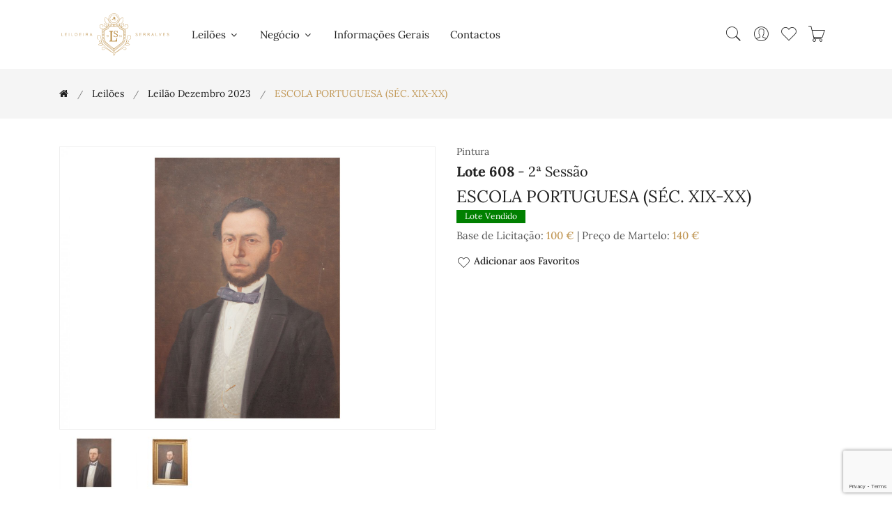

--- FILE ---
content_type: text/html; charset=utf-8
request_url: https://www.google.com/recaptcha/api2/anchor?ar=1&k=6LdXitgaAAAAANn31r2l3j5T53jPNA85gDX_wuin&co=aHR0cHM6Ly9zZXJyYWx2ZXNhbnRpZ3VpZGFkZXMuY29tOjQ0Mw..&hl=en&v=7gg7H51Q-naNfhmCP3_R47ho&size=invisible&anchor-ms=20000&execute-ms=30000&cb=3ignq9bhkwn5
body_size: 48038
content:
<!DOCTYPE HTML><html dir="ltr" lang="en"><head><meta http-equiv="Content-Type" content="text/html; charset=UTF-8">
<meta http-equiv="X-UA-Compatible" content="IE=edge">
<title>reCAPTCHA</title>
<style type="text/css">
/* cyrillic-ext */
@font-face {
  font-family: 'Roboto';
  font-style: normal;
  font-weight: 400;
  font-stretch: 100%;
  src: url(//fonts.gstatic.com/s/roboto/v48/KFO7CnqEu92Fr1ME7kSn66aGLdTylUAMa3GUBHMdazTgWw.woff2) format('woff2');
  unicode-range: U+0460-052F, U+1C80-1C8A, U+20B4, U+2DE0-2DFF, U+A640-A69F, U+FE2E-FE2F;
}
/* cyrillic */
@font-face {
  font-family: 'Roboto';
  font-style: normal;
  font-weight: 400;
  font-stretch: 100%;
  src: url(//fonts.gstatic.com/s/roboto/v48/KFO7CnqEu92Fr1ME7kSn66aGLdTylUAMa3iUBHMdazTgWw.woff2) format('woff2');
  unicode-range: U+0301, U+0400-045F, U+0490-0491, U+04B0-04B1, U+2116;
}
/* greek-ext */
@font-face {
  font-family: 'Roboto';
  font-style: normal;
  font-weight: 400;
  font-stretch: 100%;
  src: url(//fonts.gstatic.com/s/roboto/v48/KFO7CnqEu92Fr1ME7kSn66aGLdTylUAMa3CUBHMdazTgWw.woff2) format('woff2');
  unicode-range: U+1F00-1FFF;
}
/* greek */
@font-face {
  font-family: 'Roboto';
  font-style: normal;
  font-weight: 400;
  font-stretch: 100%;
  src: url(//fonts.gstatic.com/s/roboto/v48/KFO7CnqEu92Fr1ME7kSn66aGLdTylUAMa3-UBHMdazTgWw.woff2) format('woff2');
  unicode-range: U+0370-0377, U+037A-037F, U+0384-038A, U+038C, U+038E-03A1, U+03A3-03FF;
}
/* math */
@font-face {
  font-family: 'Roboto';
  font-style: normal;
  font-weight: 400;
  font-stretch: 100%;
  src: url(//fonts.gstatic.com/s/roboto/v48/KFO7CnqEu92Fr1ME7kSn66aGLdTylUAMawCUBHMdazTgWw.woff2) format('woff2');
  unicode-range: U+0302-0303, U+0305, U+0307-0308, U+0310, U+0312, U+0315, U+031A, U+0326-0327, U+032C, U+032F-0330, U+0332-0333, U+0338, U+033A, U+0346, U+034D, U+0391-03A1, U+03A3-03A9, U+03B1-03C9, U+03D1, U+03D5-03D6, U+03F0-03F1, U+03F4-03F5, U+2016-2017, U+2034-2038, U+203C, U+2040, U+2043, U+2047, U+2050, U+2057, U+205F, U+2070-2071, U+2074-208E, U+2090-209C, U+20D0-20DC, U+20E1, U+20E5-20EF, U+2100-2112, U+2114-2115, U+2117-2121, U+2123-214F, U+2190, U+2192, U+2194-21AE, U+21B0-21E5, U+21F1-21F2, U+21F4-2211, U+2213-2214, U+2216-22FF, U+2308-230B, U+2310, U+2319, U+231C-2321, U+2336-237A, U+237C, U+2395, U+239B-23B7, U+23D0, U+23DC-23E1, U+2474-2475, U+25AF, U+25B3, U+25B7, U+25BD, U+25C1, U+25CA, U+25CC, U+25FB, U+266D-266F, U+27C0-27FF, U+2900-2AFF, U+2B0E-2B11, U+2B30-2B4C, U+2BFE, U+3030, U+FF5B, U+FF5D, U+1D400-1D7FF, U+1EE00-1EEFF;
}
/* symbols */
@font-face {
  font-family: 'Roboto';
  font-style: normal;
  font-weight: 400;
  font-stretch: 100%;
  src: url(//fonts.gstatic.com/s/roboto/v48/KFO7CnqEu92Fr1ME7kSn66aGLdTylUAMaxKUBHMdazTgWw.woff2) format('woff2');
  unicode-range: U+0001-000C, U+000E-001F, U+007F-009F, U+20DD-20E0, U+20E2-20E4, U+2150-218F, U+2190, U+2192, U+2194-2199, U+21AF, U+21E6-21F0, U+21F3, U+2218-2219, U+2299, U+22C4-22C6, U+2300-243F, U+2440-244A, U+2460-24FF, U+25A0-27BF, U+2800-28FF, U+2921-2922, U+2981, U+29BF, U+29EB, U+2B00-2BFF, U+4DC0-4DFF, U+FFF9-FFFB, U+10140-1018E, U+10190-1019C, U+101A0, U+101D0-101FD, U+102E0-102FB, U+10E60-10E7E, U+1D2C0-1D2D3, U+1D2E0-1D37F, U+1F000-1F0FF, U+1F100-1F1AD, U+1F1E6-1F1FF, U+1F30D-1F30F, U+1F315, U+1F31C, U+1F31E, U+1F320-1F32C, U+1F336, U+1F378, U+1F37D, U+1F382, U+1F393-1F39F, U+1F3A7-1F3A8, U+1F3AC-1F3AF, U+1F3C2, U+1F3C4-1F3C6, U+1F3CA-1F3CE, U+1F3D4-1F3E0, U+1F3ED, U+1F3F1-1F3F3, U+1F3F5-1F3F7, U+1F408, U+1F415, U+1F41F, U+1F426, U+1F43F, U+1F441-1F442, U+1F444, U+1F446-1F449, U+1F44C-1F44E, U+1F453, U+1F46A, U+1F47D, U+1F4A3, U+1F4B0, U+1F4B3, U+1F4B9, U+1F4BB, U+1F4BF, U+1F4C8-1F4CB, U+1F4D6, U+1F4DA, U+1F4DF, U+1F4E3-1F4E6, U+1F4EA-1F4ED, U+1F4F7, U+1F4F9-1F4FB, U+1F4FD-1F4FE, U+1F503, U+1F507-1F50B, U+1F50D, U+1F512-1F513, U+1F53E-1F54A, U+1F54F-1F5FA, U+1F610, U+1F650-1F67F, U+1F687, U+1F68D, U+1F691, U+1F694, U+1F698, U+1F6AD, U+1F6B2, U+1F6B9-1F6BA, U+1F6BC, U+1F6C6-1F6CF, U+1F6D3-1F6D7, U+1F6E0-1F6EA, U+1F6F0-1F6F3, U+1F6F7-1F6FC, U+1F700-1F7FF, U+1F800-1F80B, U+1F810-1F847, U+1F850-1F859, U+1F860-1F887, U+1F890-1F8AD, U+1F8B0-1F8BB, U+1F8C0-1F8C1, U+1F900-1F90B, U+1F93B, U+1F946, U+1F984, U+1F996, U+1F9E9, U+1FA00-1FA6F, U+1FA70-1FA7C, U+1FA80-1FA89, U+1FA8F-1FAC6, U+1FACE-1FADC, U+1FADF-1FAE9, U+1FAF0-1FAF8, U+1FB00-1FBFF;
}
/* vietnamese */
@font-face {
  font-family: 'Roboto';
  font-style: normal;
  font-weight: 400;
  font-stretch: 100%;
  src: url(//fonts.gstatic.com/s/roboto/v48/KFO7CnqEu92Fr1ME7kSn66aGLdTylUAMa3OUBHMdazTgWw.woff2) format('woff2');
  unicode-range: U+0102-0103, U+0110-0111, U+0128-0129, U+0168-0169, U+01A0-01A1, U+01AF-01B0, U+0300-0301, U+0303-0304, U+0308-0309, U+0323, U+0329, U+1EA0-1EF9, U+20AB;
}
/* latin-ext */
@font-face {
  font-family: 'Roboto';
  font-style: normal;
  font-weight: 400;
  font-stretch: 100%;
  src: url(//fonts.gstatic.com/s/roboto/v48/KFO7CnqEu92Fr1ME7kSn66aGLdTylUAMa3KUBHMdazTgWw.woff2) format('woff2');
  unicode-range: U+0100-02BA, U+02BD-02C5, U+02C7-02CC, U+02CE-02D7, U+02DD-02FF, U+0304, U+0308, U+0329, U+1D00-1DBF, U+1E00-1E9F, U+1EF2-1EFF, U+2020, U+20A0-20AB, U+20AD-20C0, U+2113, U+2C60-2C7F, U+A720-A7FF;
}
/* latin */
@font-face {
  font-family: 'Roboto';
  font-style: normal;
  font-weight: 400;
  font-stretch: 100%;
  src: url(//fonts.gstatic.com/s/roboto/v48/KFO7CnqEu92Fr1ME7kSn66aGLdTylUAMa3yUBHMdazQ.woff2) format('woff2');
  unicode-range: U+0000-00FF, U+0131, U+0152-0153, U+02BB-02BC, U+02C6, U+02DA, U+02DC, U+0304, U+0308, U+0329, U+2000-206F, U+20AC, U+2122, U+2191, U+2193, U+2212, U+2215, U+FEFF, U+FFFD;
}
/* cyrillic-ext */
@font-face {
  font-family: 'Roboto';
  font-style: normal;
  font-weight: 500;
  font-stretch: 100%;
  src: url(//fonts.gstatic.com/s/roboto/v48/KFO7CnqEu92Fr1ME7kSn66aGLdTylUAMa3GUBHMdazTgWw.woff2) format('woff2');
  unicode-range: U+0460-052F, U+1C80-1C8A, U+20B4, U+2DE0-2DFF, U+A640-A69F, U+FE2E-FE2F;
}
/* cyrillic */
@font-face {
  font-family: 'Roboto';
  font-style: normal;
  font-weight: 500;
  font-stretch: 100%;
  src: url(//fonts.gstatic.com/s/roboto/v48/KFO7CnqEu92Fr1ME7kSn66aGLdTylUAMa3iUBHMdazTgWw.woff2) format('woff2');
  unicode-range: U+0301, U+0400-045F, U+0490-0491, U+04B0-04B1, U+2116;
}
/* greek-ext */
@font-face {
  font-family: 'Roboto';
  font-style: normal;
  font-weight: 500;
  font-stretch: 100%;
  src: url(//fonts.gstatic.com/s/roboto/v48/KFO7CnqEu92Fr1ME7kSn66aGLdTylUAMa3CUBHMdazTgWw.woff2) format('woff2');
  unicode-range: U+1F00-1FFF;
}
/* greek */
@font-face {
  font-family: 'Roboto';
  font-style: normal;
  font-weight: 500;
  font-stretch: 100%;
  src: url(//fonts.gstatic.com/s/roboto/v48/KFO7CnqEu92Fr1ME7kSn66aGLdTylUAMa3-UBHMdazTgWw.woff2) format('woff2');
  unicode-range: U+0370-0377, U+037A-037F, U+0384-038A, U+038C, U+038E-03A1, U+03A3-03FF;
}
/* math */
@font-face {
  font-family: 'Roboto';
  font-style: normal;
  font-weight: 500;
  font-stretch: 100%;
  src: url(//fonts.gstatic.com/s/roboto/v48/KFO7CnqEu92Fr1ME7kSn66aGLdTylUAMawCUBHMdazTgWw.woff2) format('woff2');
  unicode-range: U+0302-0303, U+0305, U+0307-0308, U+0310, U+0312, U+0315, U+031A, U+0326-0327, U+032C, U+032F-0330, U+0332-0333, U+0338, U+033A, U+0346, U+034D, U+0391-03A1, U+03A3-03A9, U+03B1-03C9, U+03D1, U+03D5-03D6, U+03F0-03F1, U+03F4-03F5, U+2016-2017, U+2034-2038, U+203C, U+2040, U+2043, U+2047, U+2050, U+2057, U+205F, U+2070-2071, U+2074-208E, U+2090-209C, U+20D0-20DC, U+20E1, U+20E5-20EF, U+2100-2112, U+2114-2115, U+2117-2121, U+2123-214F, U+2190, U+2192, U+2194-21AE, U+21B0-21E5, U+21F1-21F2, U+21F4-2211, U+2213-2214, U+2216-22FF, U+2308-230B, U+2310, U+2319, U+231C-2321, U+2336-237A, U+237C, U+2395, U+239B-23B7, U+23D0, U+23DC-23E1, U+2474-2475, U+25AF, U+25B3, U+25B7, U+25BD, U+25C1, U+25CA, U+25CC, U+25FB, U+266D-266F, U+27C0-27FF, U+2900-2AFF, U+2B0E-2B11, U+2B30-2B4C, U+2BFE, U+3030, U+FF5B, U+FF5D, U+1D400-1D7FF, U+1EE00-1EEFF;
}
/* symbols */
@font-face {
  font-family: 'Roboto';
  font-style: normal;
  font-weight: 500;
  font-stretch: 100%;
  src: url(//fonts.gstatic.com/s/roboto/v48/KFO7CnqEu92Fr1ME7kSn66aGLdTylUAMaxKUBHMdazTgWw.woff2) format('woff2');
  unicode-range: U+0001-000C, U+000E-001F, U+007F-009F, U+20DD-20E0, U+20E2-20E4, U+2150-218F, U+2190, U+2192, U+2194-2199, U+21AF, U+21E6-21F0, U+21F3, U+2218-2219, U+2299, U+22C4-22C6, U+2300-243F, U+2440-244A, U+2460-24FF, U+25A0-27BF, U+2800-28FF, U+2921-2922, U+2981, U+29BF, U+29EB, U+2B00-2BFF, U+4DC0-4DFF, U+FFF9-FFFB, U+10140-1018E, U+10190-1019C, U+101A0, U+101D0-101FD, U+102E0-102FB, U+10E60-10E7E, U+1D2C0-1D2D3, U+1D2E0-1D37F, U+1F000-1F0FF, U+1F100-1F1AD, U+1F1E6-1F1FF, U+1F30D-1F30F, U+1F315, U+1F31C, U+1F31E, U+1F320-1F32C, U+1F336, U+1F378, U+1F37D, U+1F382, U+1F393-1F39F, U+1F3A7-1F3A8, U+1F3AC-1F3AF, U+1F3C2, U+1F3C4-1F3C6, U+1F3CA-1F3CE, U+1F3D4-1F3E0, U+1F3ED, U+1F3F1-1F3F3, U+1F3F5-1F3F7, U+1F408, U+1F415, U+1F41F, U+1F426, U+1F43F, U+1F441-1F442, U+1F444, U+1F446-1F449, U+1F44C-1F44E, U+1F453, U+1F46A, U+1F47D, U+1F4A3, U+1F4B0, U+1F4B3, U+1F4B9, U+1F4BB, U+1F4BF, U+1F4C8-1F4CB, U+1F4D6, U+1F4DA, U+1F4DF, U+1F4E3-1F4E6, U+1F4EA-1F4ED, U+1F4F7, U+1F4F9-1F4FB, U+1F4FD-1F4FE, U+1F503, U+1F507-1F50B, U+1F50D, U+1F512-1F513, U+1F53E-1F54A, U+1F54F-1F5FA, U+1F610, U+1F650-1F67F, U+1F687, U+1F68D, U+1F691, U+1F694, U+1F698, U+1F6AD, U+1F6B2, U+1F6B9-1F6BA, U+1F6BC, U+1F6C6-1F6CF, U+1F6D3-1F6D7, U+1F6E0-1F6EA, U+1F6F0-1F6F3, U+1F6F7-1F6FC, U+1F700-1F7FF, U+1F800-1F80B, U+1F810-1F847, U+1F850-1F859, U+1F860-1F887, U+1F890-1F8AD, U+1F8B0-1F8BB, U+1F8C0-1F8C1, U+1F900-1F90B, U+1F93B, U+1F946, U+1F984, U+1F996, U+1F9E9, U+1FA00-1FA6F, U+1FA70-1FA7C, U+1FA80-1FA89, U+1FA8F-1FAC6, U+1FACE-1FADC, U+1FADF-1FAE9, U+1FAF0-1FAF8, U+1FB00-1FBFF;
}
/* vietnamese */
@font-face {
  font-family: 'Roboto';
  font-style: normal;
  font-weight: 500;
  font-stretch: 100%;
  src: url(//fonts.gstatic.com/s/roboto/v48/KFO7CnqEu92Fr1ME7kSn66aGLdTylUAMa3OUBHMdazTgWw.woff2) format('woff2');
  unicode-range: U+0102-0103, U+0110-0111, U+0128-0129, U+0168-0169, U+01A0-01A1, U+01AF-01B0, U+0300-0301, U+0303-0304, U+0308-0309, U+0323, U+0329, U+1EA0-1EF9, U+20AB;
}
/* latin-ext */
@font-face {
  font-family: 'Roboto';
  font-style: normal;
  font-weight: 500;
  font-stretch: 100%;
  src: url(//fonts.gstatic.com/s/roboto/v48/KFO7CnqEu92Fr1ME7kSn66aGLdTylUAMa3KUBHMdazTgWw.woff2) format('woff2');
  unicode-range: U+0100-02BA, U+02BD-02C5, U+02C7-02CC, U+02CE-02D7, U+02DD-02FF, U+0304, U+0308, U+0329, U+1D00-1DBF, U+1E00-1E9F, U+1EF2-1EFF, U+2020, U+20A0-20AB, U+20AD-20C0, U+2113, U+2C60-2C7F, U+A720-A7FF;
}
/* latin */
@font-face {
  font-family: 'Roboto';
  font-style: normal;
  font-weight: 500;
  font-stretch: 100%;
  src: url(//fonts.gstatic.com/s/roboto/v48/KFO7CnqEu92Fr1ME7kSn66aGLdTylUAMa3yUBHMdazQ.woff2) format('woff2');
  unicode-range: U+0000-00FF, U+0131, U+0152-0153, U+02BB-02BC, U+02C6, U+02DA, U+02DC, U+0304, U+0308, U+0329, U+2000-206F, U+20AC, U+2122, U+2191, U+2193, U+2212, U+2215, U+FEFF, U+FFFD;
}
/* cyrillic-ext */
@font-face {
  font-family: 'Roboto';
  font-style: normal;
  font-weight: 900;
  font-stretch: 100%;
  src: url(//fonts.gstatic.com/s/roboto/v48/KFO7CnqEu92Fr1ME7kSn66aGLdTylUAMa3GUBHMdazTgWw.woff2) format('woff2');
  unicode-range: U+0460-052F, U+1C80-1C8A, U+20B4, U+2DE0-2DFF, U+A640-A69F, U+FE2E-FE2F;
}
/* cyrillic */
@font-face {
  font-family: 'Roboto';
  font-style: normal;
  font-weight: 900;
  font-stretch: 100%;
  src: url(//fonts.gstatic.com/s/roboto/v48/KFO7CnqEu92Fr1ME7kSn66aGLdTylUAMa3iUBHMdazTgWw.woff2) format('woff2');
  unicode-range: U+0301, U+0400-045F, U+0490-0491, U+04B0-04B1, U+2116;
}
/* greek-ext */
@font-face {
  font-family: 'Roboto';
  font-style: normal;
  font-weight: 900;
  font-stretch: 100%;
  src: url(//fonts.gstatic.com/s/roboto/v48/KFO7CnqEu92Fr1ME7kSn66aGLdTylUAMa3CUBHMdazTgWw.woff2) format('woff2');
  unicode-range: U+1F00-1FFF;
}
/* greek */
@font-face {
  font-family: 'Roboto';
  font-style: normal;
  font-weight: 900;
  font-stretch: 100%;
  src: url(//fonts.gstatic.com/s/roboto/v48/KFO7CnqEu92Fr1ME7kSn66aGLdTylUAMa3-UBHMdazTgWw.woff2) format('woff2');
  unicode-range: U+0370-0377, U+037A-037F, U+0384-038A, U+038C, U+038E-03A1, U+03A3-03FF;
}
/* math */
@font-face {
  font-family: 'Roboto';
  font-style: normal;
  font-weight: 900;
  font-stretch: 100%;
  src: url(//fonts.gstatic.com/s/roboto/v48/KFO7CnqEu92Fr1ME7kSn66aGLdTylUAMawCUBHMdazTgWw.woff2) format('woff2');
  unicode-range: U+0302-0303, U+0305, U+0307-0308, U+0310, U+0312, U+0315, U+031A, U+0326-0327, U+032C, U+032F-0330, U+0332-0333, U+0338, U+033A, U+0346, U+034D, U+0391-03A1, U+03A3-03A9, U+03B1-03C9, U+03D1, U+03D5-03D6, U+03F0-03F1, U+03F4-03F5, U+2016-2017, U+2034-2038, U+203C, U+2040, U+2043, U+2047, U+2050, U+2057, U+205F, U+2070-2071, U+2074-208E, U+2090-209C, U+20D0-20DC, U+20E1, U+20E5-20EF, U+2100-2112, U+2114-2115, U+2117-2121, U+2123-214F, U+2190, U+2192, U+2194-21AE, U+21B0-21E5, U+21F1-21F2, U+21F4-2211, U+2213-2214, U+2216-22FF, U+2308-230B, U+2310, U+2319, U+231C-2321, U+2336-237A, U+237C, U+2395, U+239B-23B7, U+23D0, U+23DC-23E1, U+2474-2475, U+25AF, U+25B3, U+25B7, U+25BD, U+25C1, U+25CA, U+25CC, U+25FB, U+266D-266F, U+27C0-27FF, U+2900-2AFF, U+2B0E-2B11, U+2B30-2B4C, U+2BFE, U+3030, U+FF5B, U+FF5D, U+1D400-1D7FF, U+1EE00-1EEFF;
}
/* symbols */
@font-face {
  font-family: 'Roboto';
  font-style: normal;
  font-weight: 900;
  font-stretch: 100%;
  src: url(//fonts.gstatic.com/s/roboto/v48/KFO7CnqEu92Fr1ME7kSn66aGLdTylUAMaxKUBHMdazTgWw.woff2) format('woff2');
  unicode-range: U+0001-000C, U+000E-001F, U+007F-009F, U+20DD-20E0, U+20E2-20E4, U+2150-218F, U+2190, U+2192, U+2194-2199, U+21AF, U+21E6-21F0, U+21F3, U+2218-2219, U+2299, U+22C4-22C6, U+2300-243F, U+2440-244A, U+2460-24FF, U+25A0-27BF, U+2800-28FF, U+2921-2922, U+2981, U+29BF, U+29EB, U+2B00-2BFF, U+4DC0-4DFF, U+FFF9-FFFB, U+10140-1018E, U+10190-1019C, U+101A0, U+101D0-101FD, U+102E0-102FB, U+10E60-10E7E, U+1D2C0-1D2D3, U+1D2E0-1D37F, U+1F000-1F0FF, U+1F100-1F1AD, U+1F1E6-1F1FF, U+1F30D-1F30F, U+1F315, U+1F31C, U+1F31E, U+1F320-1F32C, U+1F336, U+1F378, U+1F37D, U+1F382, U+1F393-1F39F, U+1F3A7-1F3A8, U+1F3AC-1F3AF, U+1F3C2, U+1F3C4-1F3C6, U+1F3CA-1F3CE, U+1F3D4-1F3E0, U+1F3ED, U+1F3F1-1F3F3, U+1F3F5-1F3F7, U+1F408, U+1F415, U+1F41F, U+1F426, U+1F43F, U+1F441-1F442, U+1F444, U+1F446-1F449, U+1F44C-1F44E, U+1F453, U+1F46A, U+1F47D, U+1F4A3, U+1F4B0, U+1F4B3, U+1F4B9, U+1F4BB, U+1F4BF, U+1F4C8-1F4CB, U+1F4D6, U+1F4DA, U+1F4DF, U+1F4E3-1F4E6, U+1F4EA-1F4ED, U+1F4F7, U+1F4F9-1F4FB, U+1F4FD-1F4FE, U+1F503, U+1F507-1F50B, U+1F50D, U+1F512-1F513, U+1F53E-1F54A, U+1F54F-1F5FA, U+1F610, U+1F650-1F67F, U+1F687, U+1F68D, U+1F691, U+1F694, U+1F698, U+1F6AD, U+1F6B2, U+1F6B9-1F6BA, U+1F6BC, U+1F6C6-1F6CF, U+1F6D3-1F6D7, U+1F6E0-1F6EA, U+1F6F0-1F6F3, U+1F6F7-1F6FC, U+1F700-1F7FF, U+1F800-1F80B, U+1F810-1F847, U+1F850-1F859, U+1F860-1F887, U+1F890-1F8AD, U+1F8B0-1F8BB, U+1F8C0-1F8C1, U+1F900-1F90B, U+1F93B, U+1F946, U+1F984, U+1F996, U+1F9E9, U+1FA00-1FA6F, U+1FA70-1FA7C, U+1FA80-1FA89, U+1FA8F-1FAC6, U+1FACE-1FADC, U+1FADF-1FAE9, U+1FAF0-1FAF8, U+1FB00-1FBFF;
}
/* vietnamese */
@font-face {
  font-family: 'Roboto';
  font-style: normal;
  font-weight: 900;
  font-stretch: 100%;
  src: url(//fonts.gstatic.com/s/roboto/v48/KFO7CnqEu92Fr1ME7kSn66aGLdTylUAMa3OUBHMdazTgWw.woff2) format('woff2');
  unicode-range: U+0102-0103, U+0110-0111, U+0128-0129, U+0168-0169, U+01A0-01A1, U+01AF-01B0, U+0300-0301, U+0303-0304, U+0308-0309, U+0323, U+0329, U+1EA0-1EF9, U+20AB;
}
/* latin-ext */
@font-face {
  font-family: 'Roboto';
  font-style: normal;
  font-weight: 900;
  font-stretch: 100%;
  src: url(//fonts.gstatic.com/s/roboto/v48/KFO7CnqEu92Fr1ME7kSn66aGLdTylUAMa3KUBHMdazTgWw.woff2) format('woff2');
  unicode-range: U+0100-02BA, U+02BD-02C5, U+02C7-02CC, U+02CE-02D7, U+02DD-02FF, U+0304, U+0308, U+0329, U+1D00-1DBF, U+1E00-1E9F, U+1EF2-1EFF, U+2020, U+20A0-20AB, U+20AD-20C0, U+2113, U+2C60-2C7F, U+A720-A7FF;
}
/* latin */
@font-face {
  font-family: 'Roboto';
  font-style: normal;
  font-weight: 900;
  font-stretch: 100%;
  src: url(//fonts.gstatic.com/s/roboto/v48/KFO7CnqEu92Fr1ME7kSn66aGLdTylUAMa3yUBHMdazQ.woff2) format('woff2');
  unicode-range: U+0000-00FF, U+0131, U+0152-0153, U+02BB-02BC, U+02C6, U+02DA, U+02DC, U+0304, U+0308, U+0329, U+2000-206F, U+20AC, U+2122, U+2191, U+2193, U+2212, U+2215, U+FEFF, U+FFFD;
}

</style>
<link rel="stylesheet" type="text/css" href="https://www.gstatic.com/recaptcha/releases/7gg7H51Q-naNfhmCP3_R47ho/styles__ltr.css">
<script nonce="ixqcf_-AZ0WFNK35ZxWnvQ" type="text/javascript">window['__recaptcha_api'] = 'https://www.google.com/recaptcha/api2/';</script>
<script type="text/javascript" src="https://www.gstatic.com/recaptcha/releases/7gg7H51Q-naNfhmCP3_R47ho/recaptcha__en.js" nonce="ixqcf_-AZ0WFNK35ZxWnvQ">
      
    </script></head>
<body><div id="rc-anchor-alert" class="rc-anchor-alert"></div>
<input type="hidden" id="recaptcha-token" value="[base64]">
<script type="text/javascript" nonce="ixqcf_-AZ0WFNK35ZxWnvQ">
      recaptcha.anchor.Main.init("[\x22ainput\x22,[\x22bgdata\x22,\x22\x22,\[base64]/[base64]/UltIKytdPWE6KGE8MjA0OD9SW0grK109YT4+NnwxOTI6KChhJjY0NTEyKT09NTUyOTYmJnErMTxoLmxlbmd0aCYmKGguY2hhckNvZGVBdChxKzEpJjY0NTEyKT09NTYzMjA/[base64]/MjU1OlI/[base64]/[base64]/[base64]/[base64]/[base64]/[base64]/[base64]/[base64]/[base64]/[base64]\x22,\[base64]\\u003d\\u003d\x22,\x22woDCgcKCQmtpw6LCilBuwrsDJMOzTRkGaBYqU8KEw5vDlcOIwoTCisOqw7ZxwoRSdDHDpMKTVlvCjz5OwpV7fcKzwozCj8KLw5TDjsOsw4AQwpUfw7nDpsKLN8KswrvDn0xqRkTCnsOOw7BYw4k2wqokwq/CuAw4XhRPOlxDd8O8EcOIXsKdwpvCv8KvacOCw5hnwotnw70RNhvCuikeTwvCgzjCrcKDw4DCsm1HZMOpw7nCm8KrVcO3w6XCh094w7DCtH4Zw4xtL8K5BWLCrWVGZ8OoPsKZO8Kww60/[base64]/ClsKAw5jDiiXDqsKHw4zChyBaw4ZnUMOWBDp6csOISsO8w7/CrSjCgkwpGWvCh8KeOl9HWVNiw5HDiMOtKsOQw4Aiw4EVFntDYMKITcKuw7LDsMK8I8KVwr8YwoTDpybDnMOew4jDvHg/[base64]/w57DvcKfw47Ci8OcK8KYRQbCnlDDhcORwojCp8O1w67CsMKXA8OZw6k3XlR/NVDDjcO5KcOAwrhyw6YKw5jDnMKOw6clwp7DmcKVa8OEw4Bhw5M9C8OwWSTCu3/CplVXw6TChMKpDCvCgWsJPmfCocKKYsOZwodEw6PDkcOJOiR3I8OZNnNWVsOscVbDoixLw5HCs2dWwo7CihvCuz4FwrQlwoHDpcO2wrDClBMuecOOQcKbSzNFUjTDqg7ChMKRwrHDpD1Qw5LDk8K8PsKRKcOGZcKdwqnCj17DvMOaw49Iw7t3wpnCjx/[base64]/[base64]/w6bCoMOnfyTDsRzCnHDCnjUsw4rDolfDjDHDg3zCk8Ktw6DCsl47X8OhwqjDhj9Fw7nDqzPCnA/DjcOresKbaVrCjcONw4PCtDHDnycFwoBrwpPDgcKMLMKgcsOZRcOxw7JBw4BFwp0BwoQbw6rDqH/CiMKKwqvDrsKGw7TDpsOSw5kXP3XCuU9Hw4Y2AcOGwp5If8OASSB4wrcPwqxnw7vDuivCmwTDsmjDjF0sayhLGcKfUTTCucOGwopyHsOlB8ORw6vCrzTChcOkfMOZw6Y5woAUJg8lw6Ftwrc8McO6d8OeYHxTwrbDisOIwqLCv8OhNMObw4jDusOPQMKZLGrDpQ/[base64]/Dl13DqsKnbMOAwrNOwp/DnGXDvHrCuEkqw7gWRMKkVinDmsK3w4kWRsK9HRnDoFEbw7nCtsOHfcKwwqRMBcO8wqZzecOFw4keAcKYG8OFcz48woDDhX3CssOwJsOwwq7CjMObw5tgw4vCiTXCmMOQw4/DhVDCo8KHw7BLw5rDik1qw6Z0KELDkcKgw77CiQ0aU8O0YMKCCCBWCm7DrcK3w4/Cr8K8wpZVwqfDpsO4ZRANwojCtk/CqcKGwpkGH8KMwpjDmMK9BzzDr8K8TXrCqSsHwozDghsow6piwrYIw7gMw4TDpcOLMcKOw4V5RisRcsOaw6lKwqIwdRdSNjTDoGrCsVdMw4vDqSxJPlkHw75qw7rDlcOUB8K+w53Cn8K1LcOGG8OPwrk5w5jCm2NUwqRfwpxUPMOgw6bCpcOPRnDCosOIwqp/MsOVwqnCoMKnJcOlwoh0bR/DrUkKw4bCpwLDucOEacO8YhZRw7HCpAgZwpVNY8KCE2nDhsKJw7MHwo3ChcKneMOWw5khGcKuDMOKw788w6BSw4vCvsOJwp8Nw5LDrcKZwqXDi8KoC8OPw4Epd31nZMKCGVjCjmzCnTLDocKDV3sHwp5Qw4Mmw7LCjQdhw6XClsK3woEbNMObwr/[base64]/w7QgYWUxJsKtSQbCnAhbLsKHwpZLBBMXwrPCtGPDr8KlcMO5wp7DjVvDvMOSw5XCtmYUwojCqmrCt8OJw6hDXcONP8OQw7LCk31lFMKjw40KEsKfw6VlwoFsC2NawoPCtMOQwp82e8OWw7XCiwBYQMKow4kaNMO2wp15H8ObwonCrzbDgsOkQMO/EXPDjTs/w6zCqmbDokR0wqIgaj4xUipPwoVqXjBow7XDvg5SY8OHQcKgVhJRPEHDoMK3wqhFwpDDvGEtwqrCqTBsK8KVUcKnT1zCr2HDlcKmGMKZwp3DocOFHMKcT8OsLDEDwrBQwprCln9JTsO9wqBsw5/[base64]/[base64]/CnMKYwq9vwrMiwq/Dv8K/w7kywox+wpvDqcKzw4LCtE/DmMO/djJOC1xzwpNjwrp1RsOow6/[base64]/e8OXw6XCjMKYR15fU8Kbw4kgwpQjQsOOw5IIw681RMO6w4EfwqM9A8KBwo8xw5rDrgTDq0XDvMKPw44FwrbDvyHDkHJedcK1wrVEwrXCrcOww7bCk2fDg8Kjw4pXZi/CscOpw7rCrVPDtsK+woPCnx7CgsKVZ8OkdU45HnvDu0jCtsKXV8KsI8OaQlJ0Uj5TwpkHw4XCmMOXKcKtD8Odw65jbjFQwrd3BwTDoBJ3aXbCqB7DjsKJwpPDrMOdw7ldMwzDucKIw6zDi0kDwrp8IsKtw6LCkjfCpjhoG8O5w6U9EnYqIcOYccKGRB7DlA/CmTpkwo/Cslh/[base64]/dMKmwpYswrNIfH/[base64]/CtMKME8Kpw4HCilpcwoJ0w79xG8KCNcKEw4NtT8ORw5ozwr83fcOmwowNMjfDrcOwwpAZw50ycsKdBMOVwpLCusO/[base64]/YcKoworCoBbCiMKjc8KyK0Yywr/Dt8K4w4EaA8KQw53CozXDqsKVecKtwoJrw4vChsO3wo7CtykUw6Ycw7bDgMK5CcO3w53DvMKQQsOYawRnw6QfwpRWwrHDjhrCn8KkAQs6w5DDlMKcSSg/w47CqsOFwoMswpnCksKBw4rDmndjVnbCvyE1wpzDosOSEWHCtcO9R8KdPsO4wrnDkz80wq/Cn0lyTHPDg8Okf0x4Qypwwq90w7ZvBcKgTsKdfw0MOQHCq8KqXjV1wpcyw6t1T8O+UVwSwozDkSZSw4fDp3lWwp/Cl8KJO1Z/DHIQO145wobDocK9wp1gw6zDhnvDhsKYIMK/Cn/DjMKMVMKbwpvCij/Cl8OPCcKUY3zCqxzCtcOxbgvCvzzCucK1RMK2D3sOeRxrB3LCksKjw5ovwqdSYQx5w5vCv8KOw6zCssKBwoDCvA15esOHM1/CgxNDw5jDgsOKVMOgworCoyzDp8KLwqZWD8K7wqXDjcO+fDowUMKNw63CniMff2BLw4rDlsOLwpFLTBHDrcOsw4XDusK8w7bCtCklwqhuw57Ds0/Dl8OqQyxQCjNGwrh6TsOsw5NeTS/DtcK8wp7CjUs9AcOxFsK/wqR5w75tGsOMJEDDvHMiY8OIwoluw4gFH1huwoNKaVzCoi7DusKHw5pUT8KCelzDh8O3w43CpR3DrcOLw53Cu8OfXsO/L2vCi8K5w6TCoDYeNyHDujPDtmLDg8OlbnFVAsK1EsOwa2kEXSEZw4JFehbCmmlyAXpCJ8OLayTCkcOlwoDDjjc5BcOeTSjCjSrDhsOqLGZEwq1THFfCjlcNw5/DuRDDrsKuVSrCpMOew49mIMO1IsOeW0TCthE2w5zDmhfCq8KQw6PDrsKZZ1xDwqUOw7sLc8OBBcOgwqTDvzhpw7/CtDlHw67ChF3CmGp+wpsPXsO5c8KcwpoALwzCjhgjC8KLK2bCoMOOw41PwroZw6oswqbCkcKMw5HCvXbDgjVnLsOFQFp3fAjDl2dbwrzCqwjCtMKKOTEpw7UVIUFSw7HCncOwLGjCsVIjdcOvLsKVLsKObcK4wr8pwrvCsgE7Ok/DvCvDrV/CtGBSccKEw7pAA8O/[base64]/DpcOuCMOZbmfDuiTCiTzDscKNcU/DpcOXR8Ofw55dVA0qNDLDocOfGx3DlFkgJTVaBkHCoXDDnsKsHcO/FsOTW2XDniXCjz7DnHhAwrkeQMOJRsOOwo/CkFM3eHrCocKIHDFfw7Ivwqp7w60mY3EdwrYUbGbDpwHDsEtFw4TDpMKqwpRPwqLDtcOYSik/[base64]/[base64]/[base64]/DpsK7wqfCtV5xw6zCnsKcScOPIsKCw4bDlcO+bMKtXD8FWjLDiR9rw44XwoDDn3HCty7Cn8O4w7HDjgzDrcOaZS/DlAVSw7MyNcOOeWfDqEPDtXJHBcOFGTjCsghpw4/CjycTw5/CrxTDjlRtwpppSR8rwr0KwqR2ZBbDqllJQcOTw7clwp3DpsOqLMOmfMKFw4DCjMKbVEhiwrvDlMO1wpA0wpTCkVbCqcONw7oYwrltw5fCscO1w7AzTAXChDUvwrpfw5LDkMOfwpk2GipMwrRkwq/DrAzCgsK/w7oOw7wpwoEGbsKIw6vCj1Rtw5oMOWAKw4nDp0zCoDl5w7sfw4fChlrCtTnDmsOSw5VtKcOMw43CpBEuZMKEw70Iw6NkUcKsesKqw5JHSxZdwog3woICGjZew6sMwoh/wrQuwp4tKBccGnIZw4wrHExXBsOZFU7DrQsKIl1ywq4eTcKxfWXDkk3DjEFOfFfDkMK9wp09M27CiA/Dt2vClsK6CsOZZcKrwrJSGMOBfsKKw70vwoLDiwh+wosEPcOCwpLDucO8QcO4VcODZTbCisK+QMO0w6dRw5AWGzscM8KSwqLCo0DDkknDllTDuMO6wqxUwo4vwoTCpV5GC3h7w4ZPaAzCnFgYCiPDmg/CinUQWxkKCmLCsMO4KMOaZcOkw4TCqQ/DicKCB8Olw6JTY8OGQUvCusKdNXo+AsOFEXnDpMOTdQfCo8KQw5nDsMO7JsKBPMKael45HRLDlsOvEhnCm8KDw4fCpsOwZwzCiis1K8KmE0LCicO3w48ICcK/w6t+I8K7GcOjw67DgcOjw7PCsMOcwpt0VMK6w7MeDQ59w4fCrsKCY09pK1BhwrEGw6dfJMKyacKYw55xIMOewo8fw6FTwqTCl04mw4tNw60VF3Q0wrDCjE9KRsORw7xNwoA/w7xXZcO3w4nDg8Kjw7wQecONAxPDlyXDg8KBwpvCrH/[base64]/Ct1sLwq4Nw5x3w7zDmi/DhD3DssKpGnhQw73DscOBw6bCnxzCssK3WsOuw7MWwrkOchZrWMKcw6nDnsK3wqbCucKwHsO3Sg/CsTpzwrzCrsO0FcO1wqFwwqgFGcKJwpghGFLDpsKvwpxNVMKxKRLClcOVbw4lX1I5bjvCslkibU3DlcKWInZZW8OFWsKQw7bCgVbDlMOVwrQpw6LCsU/DvsKFJTPClMO+bsOKFmPDgTvChGlSw75ww5dVwovCnWHDksKkQ3nCtMO0O17DoCnDoFwlw4/Cnw4/woRyw5LCkV4IwosgacO3OcKowoXDjBcpw5HCocODVcOWwpEuw74VwqfCijQLeXHCj2nDtMKDw5rCl3rDiGQtdy4OPsKPwrVHwq3DpMK1wrXDkBPCjxQLw5E3Y8K+wrfDo8KOw4XCiDk8wph/GcKywq7ClcOFaWEbwoIId8OnXsKaw5oeSQbDn3g/w73CvcKsXVtSUk3DjsONLsOzwpLDvcKBFcKnw54SbMOiVTbDlWbCr8KlRsOpwoDCm8Kkwr01YHxVwrtIWTfCkcOQw50/fiHDmCHCo8KBwotOcA4vw47Cljo/wroWJwrDpMOjw5nCsGhNw4VFwrLCujvDkV99wrjDp2jDgMOcw5YUT8KWwoHDn2DDikvDlcK8wrIIUENZw70gwqo1W8K8BsOwwrbDs1nCh0/[base64]/[base64]/[base64]/CoxHDh8OvZMKBw60fN8KDwql5XXvCpcOGwpzCvBHCm8KSEMKRw57DvhvCrcKywqQ3worDkSNzSiAjSMOqwrcwwrfCtsK6VsODwrfCoMK8wrLCpcOIKD0vMMKUK8KvcgQnEUDCrAhFwpwPTF/[base64]/Dn8OUwqx4wrNtL8OjEGpewrMjSE7Dr8OscsOcwoTCo2RMQR7CkRLCscKMw5bCn8KUwrbCqRh9w5XDqRzCocOSw5wqwrvCly1CfsKRMsKRw53Cr8KlLVDCum1VwpfCiMOkwoxzw7rDoE/DksKwBiE0LC88Kyx4dcOlw47CqgINWMOew4UqG8K7YFDCp8OBwoHCnMOQwoRGBiB5JFwKe0tBbcOmw58ACibCh8OGB8OWw7kPcnXDhQjDkXvCs8KwwqnDiXc8UVQJwoRvcGvCjh5tw5d9AsKYw4jDiELCt8Ozw7VtwoPCtsKsEcKUSmPCt8OQwo/[base64]/[base64]/CicKwFSvDkWbCrcKpw7szFsKGWmkfw5jDikXDkRHDr8KAZ8OkwrXDlREDBFfCuC/[base64]/chRSwqAhY3hjH8O3w4rDm8KQw5gKw5kRXy7CtmRTSsK4w6gHVsO3w4BDwrVbZMOJwp0vOCkBw5ZRQMKYw4xlwrHCp8KwIVHCpMKrRCUGw6g9w61ySizCrsKJK1zDuVozGio9aAtLwopKSGfDvkjDp8OyKBJfV8KREsOQwpNBdjDClX/[base64]/w6vChWJ6wqxYNEwfw5DDgMOJGV7DmcK9S8OLQcK5VMO4w4PCnCfDnMKhM8K9LETDmnnDncO3w6DCswh3VcOYw5l6NW1+dEzCtUs0ScK/w75+wqYLfWzConnCo04NwpIbw5nDhcKQwqDCusOHfQBnwptEcMOBRwtMCyfDlVRnT1VxwrAsT39jYBBgT1BkPhEuwqg+LUbDsMOQD8Ogw6TDuTDDj8KnP8O+fyx+woDCm8Kxejc3w68YRcKTw4HCgS3DpsOXfSjClMOKw6XDrMOZwoInwqTCqsKbY0gCwp/CpWLCu1jCqUVXFDwNbF4Rw7vCvMODwp48w5LDvcK3QVHDg8KBZhTClV3DvGrCoAJ8w5Mnw4zCvR5qw4jCjxFTHW7Ck3UNRWnCq0Ilwr/[base64]/[base64]/[base64]/CusKfw4TDgMOlS8KRw4s+w41jGcKKw6M8woHDiVlfQFE5w6VewqpQOgduS8OjwpbCksK6wqrChy/[base64]/BcK7w4zCj8KgJsOgNsOWwojCvcO8CkDCpy3DrlTCv8OTw6xuBUBjX8OpwrtrE8KdwqvDkMOVYy/DmMOOU8OKwobCucKYT8KCMDgZfjvCiMOqHsKTZUZyw5zChykfZMOUFQduwr3DnsO0ZX/[base64]/[base64]/DrCIAe8Kzw65Xw4LDuBoKwofDq3RLAcOKw5llw6Ntw6FbPcKHYcKmL8O2IcKYw70bwpQBw6QifcODHMOICsOjw4DCtMOqwr/DuANLw4nCqFpyL8OmSMKUS8OTS8ONIStpR8Otw6HDlsKnwr3DhMKEf1oSacKSf0dNwpPDv8KuwqnCssKaLMO5LStTYgkvaUVcTMO7QMKbwqXCvMKNw6Iqw7jCqsOpw6FKPsKNQsOELcOgw7h1wpzCucK/wozCs8O5w7syZhDDoHzDhsOHdXzDpMKLw53DqynCvXzCnMKmwqNPJsO3VMOsw5jCm3XDpT1PwrrDscKXZ8Oyw5zDsMO/w7smGsOzworDtcOCNsKgwpdQacKtQQLDjcK/w4rClSNDw6jDrcKDVR/DsXvDnsKWw4Rkw50hMMKUw6B7dMOpchvCrcKJIT/CqEDDhAV1TsOFTUnDi3HDszvClyHClnnCjTkoQ8KQEsKrwoLDmsKtwpDDgQXDp03CiWbCo8KRw50pMxXDrhzCgizCqMKIO8Olw6plw5siXcKcalJww4NeV1RIwo/Cl8O0H8KsGQ/DpWDCosOCwqrCtQ5twp3Dv1bDkEE1NDHDlk8AcgDDqMOEJMO3w6E8w7szw74pbR5DLEDClcOUw4PClGZ6w7LCnGLDvC3DosO/w7sSGkcWcsKpw5/[base64]/[base64]/CksKfwqPDhBBvwr3CuxgQwoI0w5Bww4zDjMONwqwVVMK4EWgzb0TCqX5yw556KVxpwp/Ct8Kxw5fCmGEcwo/DqsKOJw/Co8OUw4PDuMOfwpnCv1nDvMK3cMK2NsKKwpTCrMOjw7XClsKvw5/CrsKXw4JgOwg0wrfDun7CshxpYcKpVsKfwoLCpsObw4kUw4HClsKfwoNYfHAJUgpawqMQw7PDlMO6c8KpFT3DjsOWwrfDmcKYO8OdD8KdOMOoWcO/YBfDglvDuCPDvg7CmsOzBk/Dqn7CicO+w5cSwqLDvzVcwpfDsMOxV8KNTF9pag4vw4JmFsKwwqjDjHsAccKKwpAPw40OFH7CqVNYa04QMhHCilFnaiTDmwTDkXBFw5jDn0N4w47CrcK2CXxjwpHCicKaw7trw4dNw7p8UMOawq7CiAjDgETCmCUew4/Du1zCkcK6wp8UwrsUcsK8wqnCsMOewptxw4wIw5jDgkvCmxpCZiTCkcOLw4fChcKbNcKaw7LDvHzDnMO3bsKCAG8Kw6PCkMO7E3osa8KWfDYDwrQhwocAwpoZTcO5E17DsMO5w7YNDMKHSCw6w4EXwoLChztnYsOYI1nCrMKPGn/CkcO2PjJ/wpt2w4QwfMKTw7bCisOjPsO9LnQvw63CgMO6w4kRa8Kvwq4rwoLDpQZYAcOVLg/[base64]/[base64]/fcKtw4dBwqPCksKvEcK5Y13DojQFwqlpaMKvwqTDlsKDwpUywrN9BmzCmX/CmTjDgWfChkVtwoYKHx8dLHdMwogIHMKiworDqE/Cm8KwFCDDpBTCuyvCv0BTRG0RbRM1w4RSDMK4d8OLw6Z1bHLCocO5w53DkAfCnMKISyNhLzfDh8K/wqUUw6YewprDt3tracKhV8KyN2jCrFgbwqTDtMOuwrUFwqReUcOpw41Jw6B5woQlSMOowq/DtcKkCMOsNlfClTpGwr/CggLDjcKiw7QbNMOdw6LCkyEqGnzDjTBjNWDDk2Bnw7vCkcOaw5RPUjVQLsKdwpzCg8OoQcK3woR2woUmRcKpwr1Ua8KqJhELcHQYwr7Cj8KIw7LCu8OkaEE2wo8/fsKxQR3CiinCmcKvwpUGJWI8w5FOwqRuG8OFP8OmwrILW3VpcS3CiMOJGcOxJcKqFsOLwqANwrMOw5vCjcKHw7xPOmDCgsOMw4oLfzHDgMOMwrbDisOtwrc/w6YQcAfCuADCsQPDlsOBw5nCpQBDWMK6wpXCpVJ6KBHCvT4qwr9IGMKBUH1waVDDjUVEw5FtwqvDqUzDsQUVwoZyAnLClFrCr8OQwrx6SXvDhsOYw7vDucObw74aAcKhbR/[base64]/CvWTCqjTDgMK/P3XDrAfClipUw6AoBjbDkMKnw441MMORwqDDn2rDrA3ChEBwdcOvXsObK8OHJSgNBVtAwqwywonDjg1pMcKIwrfDssKAwrYQcMOCEMOUw4wsw6BhBcOYw7LCnjvDmWPDtsOqeirDqsKYLcKNwr3DtFEbHSTDlAXClMO2w6JNE8OUNcK5wpFuw51Rd0/CtsO/J8OdIwFdw7LDp1BfwqVHU3rCm0x+w6J6wrZ6w4A7aTvCgC7CpMO7w6HCmsKew4vChn3CqMOcwrpCw5d+w6krdMK9eMOVOcKUbX3CmcOHw4vDky/Dr8Kgwo51w4nDtS3DjcKTw7/DqsKBwqnDh8O8D8OUd8OEdUx3w4FIwoApVnvCuw/CtkfCm8O3w6k5Y8O3TkA/wqchLMOBNg8Cw6PCp8KOw6DCn8KJwoEWQsOkwozDnAbDlcOiYsOBGQzCkMOdWTvCsMKnw4dYwpTCl8OQwpcANCHCicKnTicFw5HCkA9bw4vDnQMFQH8iw7sNwrFKcsOMC2/CpE7DgcO/[base64]/DuXvCm8Kuw6nDgHvDhAHCkxRMdcK/wozCksK2w5/Cuwwpw4vDucOUeAfClMOjw6jCtcKFDBURworCog8PGmEKw5nDscObwqzCswRqMHjDlznDjcKCJ8KlMmZzw4PDosK8BsK8wr5Lw5Myw5nCoUzCgGE+GSbDssKEZ8KQw5k3w5nDhUHDnn81wpfCuWLClMKIPEASAQxIQh/DinNSwq/Dkk3DlcOow6/CrjnChcO/aMKqwpvCmsKPFMOVMjPDmQEAXMK+ZGzDp8K1TcKvN8KYw5nCgcKLwrwjwpvDpmHDhCpRVStfbWjDpGvDhcOsc8Ogw6DCgsK+wpTChsO4wrZvE3ZPIBYFbHwPScKGwpfCoSHDi0wiwpM9w5XCncKTw7Ybw7PCncKkWygRw6ghbsK/Xg3DnsOHBcKuIxV1w7jDhyLDgsKha0UTHsOEworDtBopw5jDisKiw7B4w5rCkj5TL8OsYMO3FEPDoMKMYVpvwpwkY8KzL3zDpnF8wpdgwrErwokFYTzDqmvCqC7DsAzDokfDp8KSNRd9ehEfw77CrUQOwq/[base64]/DpMOAw5RkL8KyJMObVMKMMmtaw40Iw4DCsMOaw5nCqgTCin19aEwdw6jCtRk9w49UJcKFwoNsYsKOMQN4QgMyaMOjw7nCkw8me8KPwqZ6bMOoLcKmw5HDk0skw7LCisK9wo4zw4gbR8KUw4/Csw3DnsKcwo/CkMKLfMOCXjTDjATCgCDDqcKgwpHCt8Oaw5RIwrxsw5/DtkDCmMONwqvChFjDpcKiOUszwpkKw5xLfMKfwoM8Z8K/[base64]/wqfDiEHCs8KbbMKrw5/Dg8K+wr3DrE8uwph7wqvDtcOBRMOZw63CigAeVghrTMOqwpBmWnQmwpYHNMKew4nCn8KoOyXCj8KcQMK2B8OHRGkNw5PCscK0RSrCgMKRfB/[base64]/[base64]/CiDHCnsOuwozDtsO9YHjDliHDisOVADVGw4bCgm1Xwro8UcKbI8OLRQpYwoVCLMKHXDcuwpE1w5nDi8KSFMO9IADCvhLDi17DrXPCgcOxw4jDpsKfwp1TBsO/DiZbanNWGAvCsmHCgjHCu3PDuV0sLcKWHsK/wqrCpTvDjXLDlcKBbgbDisOvAcOIwo7DiMKUVcOmV8KKwpsbIgN8wpTDp3nCgMOmw43CrxfDpV3DtSUbw4rDrsOyw5MMUMKKw4HCixnDvMOSGFfDvMO2wpACSmB6LcKkYEtgw6pFP8OvwqPCp8KCCcKtw4/DqMK1wrXCh1ZAwrttwpQvw73CpcOqY2jCggTClMKpYxgdwopywqpnN8KneRY5wobCrMOjw7QUNgkgQ8O0c8KgYMObYzsuwqNAw5BxUsKCRsOMMMOLXcO2w6R2w5zCrcOhw67Cqm4nAcO+w5I2w5nCpMKRwpI2woxlKWdmYcOXw5Ezw7EgaAbCr07Dj8OJaS/DpcOpw63CliLDmHNMchVdG0bCokfCr8KDQzNrwpfDvMKPFikbWcOYPEFTwqtPw4YsZsOpw7vDgwszwo19HHPCvhXDqcOxw6wNN8KQQcOjwp07Z1PDnMKXwpnDhMONw53CtcKsID/CsMKcPsO6w4tHYF1yeijCtsOMwrfDu8KVw4bCkjNTOiByHg/[base64]/[base64]/DnnDCrsKVwr/[base64]/CgGfCvkDCjsKablhzwr1GRSjCrGjDtTXCi8KUAAdDwp3Dnk3Ck8Kdw5vDtsKUCwsHaMKDwr7CtzrDo8KpJ2Ycw5wKwoHDl3vDkAJtKMK7w7rDrMOPDlrCm8K+ey3DscOJS3vClcOhQArChDo0GsKLaMO9wofCtMKYwpLCln3DucKDw55aQ8Omw5RywpPCqybCqC/CmcOMACLCtFnCucO/AhHDpsOiw4bDuXZ+AcKvWwzDiMKIYsOcdMKtw5lEwpFrwpfCnsK8woTDl8Kiwoo/[base64]/Duj7CvcOHwrUKAn7DhUnDq8O2f8O+w5Ftw7Icw6DCiMO9wqhVRRPClxlqcAMyw5TDgMK5FcKKwpzCoQYKwokVTGTDjcO8YMK5KMKOfsOQw6TCumkIw6LCosKew61UwqrCvW/[base64]/DtCXCswLDicOUDF3CpcODe1rDocKgw4cRwoPCnCdyw6TCqlLDnBvDgMO2w5LClXNmw4vDpMKFwrTDlELDocKzw4nDjsKMKcOIMxZKN8OFWlBcMFoRw71/w4DCqizCpmTDlMO7OwLDqzrDisODCsKkwpLCp8OSwrUvw7HDgHjCoHo9ZkAaw7PDrDPDjsOvw7XCg8KNUcK0wqFNGFkQw4YbIhwHFjgMR8KtIhLDo8OLZwAfwoYiw7PDhcK1ecOndADCpR5jw4gtDV7CsFYdecOIwovDpHLDkHtDR8O5XA1xwq/Dr0gZwp0WbsKtwqrCp8OAJMORw6DCp0nDn0Raw6dnwrzDmcO0w7dOBcKCw77Do8Kiw6ATHsKGesOlG3TCniPCisKtwqNaccOSbsKVw7cmcMKjw6LCikQdwr/DlyXDiRY1Gi13woAwIMKSw4/DpxDDtcO3wpPDtC47H8OBacK+EmzDmTTCszgaPCvDk3JkNcOTLx3DpcKGwr1MC3DCpHnDlCTCtMOrAcKiIMKJwpvDlsKcwoZ2F2Jpw6jCscO0KcOiDhMmw48Fw47DsBAaw4fCmsKIwofCsMKswrI1SV00P8OTQMOpw53CnsKLCQ/CnsKOw4FeRMK8wogfw5Aaw5bCg8O9K8K2K01pcMOsQwXCkcKQAmV8wog1wptrXsOpYMKLeTJkw6ACw4zCrMKHIgfDhMK/[base64]/wovCrcOaEMOyw65cK8O0w5QLwptDYcOKDwLCuwB4woDDgsOaw4PCrGXDh3TCqQxAK8OQfcK4Ly/DlMKSw7FWwrg/XjDCjDnCpsKmwqvCjMOewqfDvsKFw67CgHPDuT8OMRnCjyJzw6zDm8O3DW8zEhVzw4vCuMOdwoBiaMOeeMOCSEgLwonDisOywojCjsKgWGnCu8KUw58xw5vCiwJ0L8KXw7tEKzLDn8OMK8OSElbCh2UoDmFkesO/[base64]/[base64]/[base64]/DvgE9aztHwqEuE8OXw5hgUsOywoVZwqRLf8KDLE9kwr7DtcKGDMO+w6pvSSfChgfCih7CpC8yWg3CsEbDisORMl8Gw4t+wpbCi0N1SDcbFcK2Ez/DgMO/Y8OEwpdMR8Osw7ciw6HDk8OSw5Agw4o1w68WYMKAwrI+BHzDuBsHwpY2w7nCqsOyGyslYcOqEivDln3CkwZvCAgawoJXwoDCgyDDgC/[base64]/Jx/CucOOwrEVw7TDnV1pw5kgDMKef8KbwpzDpcKiXmF7w7TDvyISa3hSTcKBw5hjdsOew73Cg0XCnCZudsKTKD/CnsKqwqfDuMKIw7rDr0kFJg0wGQ1BNMKAwqxXZnbDvsKeI8K/[base64]/c8KHcB7Dk2HDiMKLw57DuUHCj8OnFjwTMGXCvMKow7bDrcKGQsO/[base64]/w50wRsOyOzzCpTJLRMKbwoDCl8ONw7bClMOgw6RjT2zCp8OSwrfCuBhKZcOrw41jTsKYw4tKT8O6w6XDmgo8w5BvwpDCpy5Jd8OAwo7DrMO5D8KmwpLDksKEVcO1wpTCuTxSQkoJUC/DusOEw6h6OsODDwAKw7fDm2fDmzLDk1wNccKlwooWeMOuw5I1w4PDjsKuaibDv8O6WWbCl3TCt8OvCcOFwojCpX4Rwq7Cr8Oiw5LDgMKQwp/CnVIxHMOtOnt7w6zChcKcwq7DrsOuwqbDrcKTwr0Dw5dIbcKcw7/CuDslfmo7w5caK8OFwrPCjMKYwqh2wrPCqsKTWcOPwpTCtsOoSGfDocK7wqQ9w7A1w4ZFWVUXwq91MnAoA8KeWmjDonR9Ajohw5HDmcOcScK/B8OlwrhewpVDw4rClsOnwpbCp8KmdAbDom/DoiNfdw3CmMOKwrUkFT1/w7vCv3RGwoHCnMKpEsO4wqkwwoxzwplXwptIwr7Dj0PCv3XDrSHDpQnCvSNpJ8KZCcKPUE/DhQvDqys7DMKFwrLCt8KAw78ja8O9JcOIwrrCssOoHnPDtMObwpQXwpNKw7DCvcO0KW7CiMKjFMKpwpbCicKIwpkLwr40MRLDmsKWXXvCm0fCv35oZFZaIMKTw7fCrRJQEGbCvMK/F8O1Y8OqFgZtaUAOUz/CqGXClMKRw57CosOIwq56w7jDl0bCggDCvhfClcOnw6/CqcORwqcdwoYmAxtffW9fw5fDgxjDrjXDkyTCp8KGOyBkfl5Cwq06woZPeMKTw55DQHvCrsK/w5XCtcKHb8OHS8Oew6zClsK8wqrDjDHDjcOew5HDj8OtBlguwrjChMOYwo3DujRLw5nDmMKrw57CsQQswrNBJMO2c2TCgMK+w58gXcK/IlnDuWJ7JR9kZcKLw6p/LAnDgVHCkyAzD11iFTfDtcOgw4bClWLClysCbwFZwowGDH4ZwqrCn8OLwo1ww7Njw5bDlsK8w68Ew7sbwobDoy/CuhjCrsK2wrXDghnCuGLDgsO1woEvwqdpw4RAEMOkwqXDtWskSMKuw5Iwb8OgNMOJVsKnbi1/LcKPKMOtdXsIY1tvw5xLw6vDjGg5ScK/AR5UwrRoNwfCgBXCsMKuwr4nwr7CqMKOwpLDs2fDrXU7wpx1XMOyw4xEwqfDm8OZN8Kuw7rCuAwfw78IFsKHw4A9IlwWw6jDgsKtAMOGw7w0UD3Cl8OIQ8KZw7DDv8OAw5t+BsOJwoLCosKMfsK8UCzDjsO0wqXChgfDigTCj8KBwqbCn8OvQ8KHwpjCj8O0L3DDsj/DrAvDjcOfwql7wrLDjQEzw5RSwpRSMMKCwo/CmjzDucKTDsKJNz1BI8KQHlbDgsOOFCJmKMKHKMOnw4NfwqLDixp7P8OvwqcvcBHDr8Knw63CgMK0wqFOw6TCtGoNaMKpw7t/ezfDlMKFR8KLwqHDkMK5Y8OUMcKewqFSE38OwpPDsCJXRMOvworCuyZeUMKPwq04wqgnXToMwoBaBBUsw7JDw5cxfwxNwq/[base64]/[base64]/Cmk3DnlUcTcKWw5vCosKlw6LCgcKPw4TCssOfW8KAwqvDrkHDlzrDvMO4dcKvO8KsNg4vw57Ds3TCqsO+TsOmcMKxDioNbMOPX8OhUAvDliJxQMK0w6nDn8Opw7rDv08Bw6Mnw4A9w5h7wpPChjzDuB1Lw4rDiC/CnMOxODAbw5hAw4xJwqwAO8KXwq9zOcKVwrHCnMKBYMKlI3FzwrPCtsOEPUFXEm7DvMKXwojCgSbDkhPCj8KYGBTDlMOUw5DCiiEDJ8OMwo1+bygJI8Otwp/DoE/DtjMmw5dTXMOdXGVewqXDo8OyWno5Hg3Dh8KLD1LCkyrDgsK1McOHfUcIwoVycsOawrbDsxt5OMK8F8K/N2zCncKgwpRrw6PCnXjDgsKqwocEaAwhw4zCucKowrcyw40yIMKKeycrw53DmsKuYRzDknfCmF1Ab8OdwoVpMcODA1lZwo7CnxtgUcOoT8KCwrrCgsKUAMKBwqzDmGbCr8OaFEEpbwsRSW/DjRzDqMKFBsK0DMOwUkzDqHokTjomXMOxwqU0w67DghEKQnprDcO7woJkXGtuFSpuw7lewo8LDl1BKsKKw55dwr8YRH4mKFJcNiTDt8KNOVoNwrfDscKZJ8KYKwDDggnCpRsSUQTDvcK/[base64]/DgsKowoLDhcKlwpleP8O9wqzDmwQZLG/DmARhw5pswqgDwrvCikzCk8OSw4TDsH1zwrzCrcOzJXzDiMORw6QHw6nChDIrw55Twpdcw4cww6jCncOwfsO7w78vwpkARsKtO8OUCzDCi0HCncO2NsKCLcK5wrNfwq5nEcOewqQ+w493wo8XRsKxwqzCsMOWSgghw7NAw7/DosO8IsKIwqLCl8KBw4RkwofDl8Olw5/DjcOTS1UwwqlgwrtaBglZw5tCJsOLZsOKwoFfwqFFwqvCk8K3wqIsIsOOwr/Cs8KeOEXDq8OvQT9Tw61KLl3DjsOvCsOjwrTCocKkw6bDrhcpw5nCpMO5wqsWw7/CrjnCmsOAwqLCgcKZw7YxGibCuE9yesOrZ8KxdsOTB8O1TsKowoBADijDt8Ksb8KGAhNoAcK7w74Kw7nCg8Ktw6Qmw7HDscK4w5TDtF0vVihQFzlHBm3DgsOTw4nDrsOCTD8HPj/CncOFIkh0wr1PbmUbw587T2xQKsKswrzCtVA/ZcOxNsOVYMKzw59aw6jDkwZ0w5jDm8OzbMKKPcKVM8O+wp4uWyHCkUXCk8KiVsO3DQvCi2kqdzg/wrkGw5LDusKBwrVFUcOYwpR9w73CnBZQwrTDtirDn8O5ABtZwolfEExjw6PClCHDvcKBJMK2CRJzWsOCwrzCnlvCgMKEXcKQwpzCu1TDpkUiL8KOE1DCkcKIwqkMwqvDrknDrlRkw5VSXBPCm8K8LsOzw5/DhAFzWiUlXsKQQcOpNS/Cqg\\u003d\\u003d\x22],null,[\x22conf\x22,null,\x226LdXitgaAAAAANn31r2l3j5T53jPNA85gDX_wuin\x22,0,null,null,null,1,[21,125,63,73,95,87,41,43,42,83,102,105,109,121],[-1442069,283],0,null,null,null,null,0,null,0,null,700,1,null,0,\[base64]/tzcYADoGZWF6dTZkEg4Iiv2INxgAOgVNZklJNBoZCAMSFR0U8JfjNw7/vqUGGcSdCRmc4owCGQ\\u003d\\u003d\x22,0,0,null,null,1,null,0,0],\x22https://serralvesantiguidades.com:443\x22,null,[3,1,1],null,null,null,1,3600,[\x22https://www.google.com/intl/en/policies/privacy/\x22,\x22https://www.google.com/intl/en/policies/terms/\x22],\x22fNCXw1n3CJ9sf9s8R5J57Id157bbhN+2v1n18i9FEXM\\u003d\x22,1,0,null,1,1766972558896,0,0,[62,239],null,[124,241,92,65,20],\x22RC-_g2dVVd1pGLbzg\x22,null,null,null,null,null,\x220dAFcWeA6vE57ia5x-Gwb3I3Y_NGYHuB42Rfnjq7u_FLPRPcChgc-BtqfUkvb8toNMcL4kxRnW5EePLBrBLkKFedc9ZAC-d1zubg\x22,1767055358879]");
    </script></body></html>